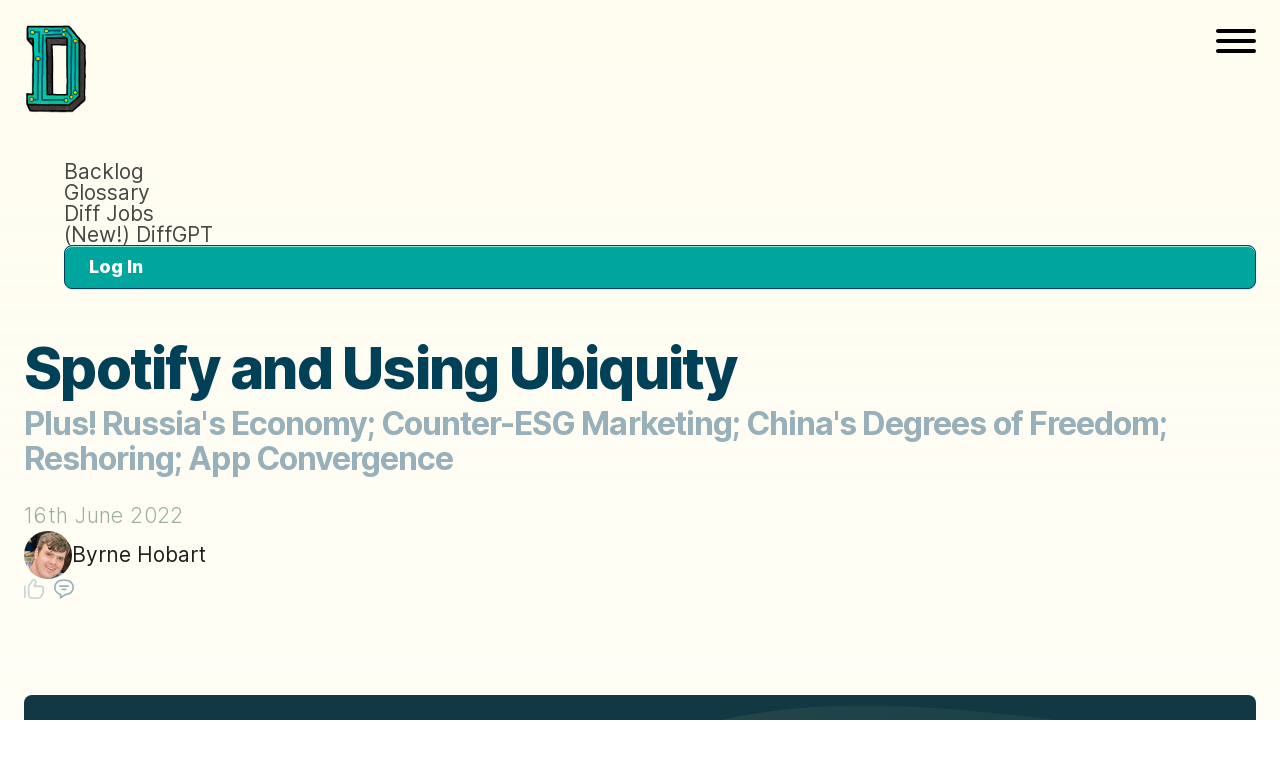

--- FILE ---
content_type: text/html; charset=utf-8
request_url: https://www.thediff.co/archive/spotify-and-using-ubiquity/
body_size: 5261
content:
<!DOCTYPE html>
<html lang="en">
  <head>
    <!-- Google Tag Manager -->
    <script>(function(w,d,s,l,i){w[l]=w[l]||[];w[l].push({'gtm.start':
    new Date().getTime(),event:'gtm.js'});var f=d.getElementsByTagName(s)[0],
    j=d.createElement(s),dl=l!='dataLayer'?'&l='+l:'';j.async=true;j.src=
    'https://www.googletagmanager.com/gtm.js?id='+i+dl;f.parentNode.insertBefore(j,f);
    })(window,document,'script','dataLayer','GTM-PC4FVWQC');</script>
    <!-- End Google Tag Manager -->
    <meta charset="utf-8" />
    <meta name="viewport" content="width=device-width, initial-scale=1.0, user-scalable=yes">
    <title>
      Spotify and Using Ubiquity - by Byrne Hobart - The Diff
    </title>
    <link
      rel="stylesheet"
      type="text/css"
      href="https://www.thediff.co/assets/dist/css/styles.css?v=7a72e8a500"
    />
    <style>
      .share-block {
        margin-top: 8rem;
        text-align: left;
      }
      .share-block span {
          display: inline-block;
          font-weight: bold;
          margin-right: 1rem;
          font-size: 2rem;
      }
      .share-block a {
          display: inline-block;
          transition: all 0.3s;
          margin: 0 0.25rem;
      }
      .share-block a:hover {
          transform: scale(1.1);
      }
    </style>

    <meta name="description" content="Plus! Russia&#x27;s Economy; Counter-ESG Marketing; China&#x27;s Degrees of Freedom; Reshoring; App Convergence">
    <link rel="icon" href="https://www.thediff.co/content/images/size/w256h256/2022/02/difflogo-3.png" type="image/png">
    <link rel="canonical" href="https://www.thediff.co/archive/spotify-and-using-ubiquity/">
    <meta name="referrer" content="no-referrer-when-downgrade">
    
    <meta property="og:site_name" content="The Diff">
    <meta property="og:type" content="article">
    <meta property="og:title" content="Spotify and Using Ubiquity">
    <meta property="og:description" content="Plus! Russia&#x27;s Economy; Counter-ESG Marketing; China&#x27;s Degrees of Freedom; Reshoring; App Convergence">
    <meta property="og:url" content="https://www.thediff.co/archive/spotify-and-using-ubiquity/">
    <meta property="og:image" content="https://www.thediff.co/content/images/image/fetch/w_256,c_limit,f_auto,q_auto:good,fl_progressive:steep/https-3a-2f-2fbucketeer-e05bbc84-baa3-437e-9518-adb32be77984.s3.amazonaws.com-2fpublic-2fimages-2f5b730ae4-aa35-496e-8198-965a187e2e43_600x600.jpg">
    <meta property="article:published_time" content="2022-06-16T13:11:08.000Z">
    <meta property="article:modified_time" content="2023-08-03T17:56:41.000Z">
    <meta property="article:tag" content="Tech">
    <meta property="article:tag" content="$Spot">
    <meta property="article:tag" content="Podcasts">
    <meta property="article:tag" content="Joe Rogan">
    <meta property="article:tag" content="Music">
    <meta property="article:tag" content="Audio Books">
    <meta property="article:tag" content="$Amzn">
    <meta property="article:tag" content="Russia">
    <meta property="article:tag" content="ESG">
    <meta property="article:tag" content="China">
    <meta property="article:tag" content="Japan">
    <meta property="article:tag" content="Semiconductors">
    <meta property="article:tag" content="Banks">
    <meta property="article:tag" content="Covid-19">
    <meta property="article:tag" content="$Fb">
    <meta property="article:tag" content="Tiktok">
    <meta property="article:tag" content="Social Media">
    <meta property="article:tag" content="Import 2022-12-07 11:48">
    
    <meta name="twitter:card" content="summary_large_image">
    <meta name="twitter:title" content="Spotify and Using Ubiquity - by Byrne Hobart - The Diff">
    <meta name="twitter:description" content="Plus! Russia&#x27;s Economy; Counter-ESG Marketing; China&#x27;s Degrees of Freedom; Reshoring; App Convergence">
    <meta name="twitter:url" content="https://www.thediff.co/archive/spotify-and-using-ubiquity/">
    <meta name="twitter:image" content="https://www.thediff.co/content/images/image/fetch/w_256,c_limit,f_auto,q_auto:good,fl_progressive:steep/https-3a-2f-2fbucketeer-e05bbc84-baa3-437e-9518-adb32be77984.s3.amazonaws.com-2fpublic-2fimages-2f5b730ae4-aa35-496e-8198-965a187e2e43_600x600-5.jpg">
    <meta name="twitter:label1" content="Written by">
    <meta name="twitter:data1" content="Byrne Hobart">
    <meta name="twitter:label2" content="Filed under">
    <meta name="twitter:data2" content="Tech, $Spot, Podcasts, Joe Rogan, Music, Audio Books, $Amzn, Russia, ESG, China, Japan, Semiconductors, Banks, Covid-19, $Fb, Tiktok, Social Media, Import 2022-12-07 11:48">
    <meta name="twitter:site" content="@ByrneHobart">
    <meta name="twitter:creator" content="@ByrneHobart">
    <meta property="og:image:width" content="256">
    <meta property="og:image:height" content="256">
    
    <script type="application/ld+json">
{
    "@context": "https://schema.org",
    "@type": "Article",
    "publisher": {
        "@type": "Organization",
        "name": "The Diff",
        "url": "https://www.thediff.co/",
        "logo": {
            "@type": "ImageObject",
            "url": "https://www.thediff.co/content/images/2022/08/logo.png"
        }
    },
    "author": {
        "@type": "Person",
        "name": "Byrne Hobart",
        "image": {
            "@type": "ImageObject",
            "url": "https://www.thediff.co/content/images/2022/12/non-covid-19-headshot.PNG",
            "width": 347,
            "height": 401
        },
        "url": "https://www.thediff.co/author/byrne/",
        "sameAs": [
            "https://x.com/ByrneHobart"
        ]
    },
    "headline": "Spotify and Using Ubiquity - by Byrne Hobart - The Diff",
    "url": "https://www.thediff.co/archive/spotify-and-using-ubiquity/",
    "datePublished": "2022-06-16T13:11:08.000Z",
    "dateModified": "2023-08-03T17:56:41.000Z",
    "image": {
        "@type": "ImageObject",
        "url": "https://www.thediff.co/content/images/image/fetch/w_256,c_limit,f_auto,q_auto:good,fl_progressive:steep/https-3a-2f-2fbucketeer-e05bbc84-baa3-437e-9518-adb32be77984.s3.amazonaws.com-2fpublic-2fimages-2f5b730ae4-aa35-496e-8198-965a187e2e43_600x600-5.jpg",
        "width": 256,
        "height": 256
    },
    "keywords": "Tech, $Spot, Podcasts, Joe Rogan, Music, Audio Books, $Amzn, Russia, ESG, China, Japan, Semiconductors, Banks, Covid-19, $Fb, Tiktok, Social Media, Import 2022-12-07 11:48",
    "description": "Plus! Russia&#x27;s Economy; Counter-ESG Marketing; China&#x27;s Degrees of Freedom; Reshoring; App Convergence",
    "mainEntityOfPage": "https://www.thediff.co/archive/spotify-and-using-ubiquity/"
}
    </script>

    <meta name="generator" content="Ghost 6.13">
    <link rel="alternate" type="application/rss+xml" title="The Diff" href="https://www.thediff.co/archive/rss/">
    <script defer src="https://cdn.jsdelivr.net/ghost/portal@~2.56/umd/portal.min.js" data-i18n="true" data-ghost="https://www.thediff.co/" data-key="3310866966f11e5294ff4bff5e" data-api="https://the-diff.ghost.io/ghost/api/content/" data-locale="en" crossorigin="anonymous"></script><style id="gh-members-styles">.gh-post-upgrade-cta-content,
.gh-post-upgrade-cta {
    display: flex;
    flex-direction: column;
    align-items: center;
    font-family: -apple-system, BlinkMacSystemFont, 'Segoe UI', Roboto, Oxygen, Ubuntu, Cantarell, 'Open Sans', 'Helvetica Neue', sans-serif;
    text-align: center;
    width: 100%;
    color: #ffffff;
    font-size: 16px;
}

.gh-post-upgrade-cta-content {
    border-radius: 8px;
    padding: 40px 4vw;
}

.gh-post-upgrade-cta h2 {
    color: #ffffff;
    font-size: 28px;
    letter-spacing: -0.2px;
    margin: 0;
    padding: 0;
}

.gh-post-upgrade-cta p {
    margin: 20px 0 0;
    padding: 0;
}

.gh-post-upgrade-cta small {
    font-size: 16px;
    letter-spacing: -0.2px;
}

.gh-post-upgrade-cta a {
    color: #ffffff;
    cursor: pointer;
    font-weight: 500;
    box-shadow: none;
    text-decoration: underline;
}

.gh-post-upgrade-cta a:hover {
    color: #ffffff;
    opacity: 0.8;
    box-shadow: none;
    text-decoration: underline;
}

.gh-post-upgrade-cta a.gh-btn {
    display: block;
    background: #ffffff;
    text-decoration: none;
    margin: 28px 0 0;
    padding: 8px 18px;
    border-radius: 4px;
    font-size: 16px;
    font-weight: 600;
}

.gh-post-upgrade-cta a.gh-btn:hover {
    opacity: 0.92;
}</style><script async src="https://js.stripe.com/v3/"></script>
    <script defer src="https://cdn.jsdelivr.net/ghost/sodo-search@~1.8/umd/sodo-search.min.js" data-key="3310866966f11e5294ff4bff5e" data-styles="https://cdn.jsdelivr.net/ghost/sodo-search@~1.8/umd/main.css" data-sodo-search="https://the-diff.ghost.io/" data-locale="en" crossorigin="anonymous"></script>
    
    <link href="https://www.thediff.co/webmentions/receive/" rel="webmention">
    <script defer src="/public/cards.min.js?v=7a72e8a500"></script>
    <link rel="stylesheet" type="text/css" href="/public/cards.min.css?v=7a72e8a500">
    <script defer src="/public/comment-counts.min.js?v=7a72e8a500" data-ghost-comments-counts-api="https://www.thediff.co/members/api/comments/counts/"></script>
    <script defer src="/public/member-attribution.min.js?v=7a72e8a500"></script>
    <script defer src="/public/ghost-stats.min.js?v=7a72e8a500" data-stringify-payload="false" data-datasource="analytics_events" data-storage="localStorage" data-host="https://www.thediff.co/.ghost/analytics/api/v1/page_hit"  tb_site_uuid="9395c514-99f3-44f7-b3e2-78a3fe65a44f" tb_post_uuid="8724d007-a4ab-463e-96fd-bee0f065db72" tb_post_type="post" tb_member_uuid="undefined" tb_member_status="undefined"></script><style>:root {--ghost-accent-color: #00A5A3;}</style>
    <style>
    .gh-content {
        font-size: 35px;
    }
</style>
  </head>
  <body class="post-template tag-tech tag-spot-2 tag-podcasts tag-joe-rogan tag-music tag-audio-books tag-amzn-2 tag-russia tag-esg tag-china tag-japan tag-semiconductors tag-banks-2 tag-covid-19 tag-fb-2 tag-tiktok tag-social-media tag-hash-newsletter tag-hash-substack tag-hash-substack-type-newsletter tag-hash-substack-access-only_paid tag-import-2022-12-07-11-48     post-access-paid
">
    <!-- Google Tag Manager (noscript) -->
    <noscript><iframe src="https://www.googletagmanager.com/ns.html?id=GTM-PC4FVWQC"
    height="0" width="0" style="display:none;visibility:hidden"></iframe></noscript>
    <!-- End Google Tag Manager (noscript) -->
      <header class="header">
  <div class="layout">
    <a class="logo" href="https://www.thediff.co">
        <img
          src="https://www.thediff.co/content/images/2022/08/logo.png"
          alt="The Diff"
          width="600"
          height="600"
        />
    </a>

    <ul class="nav nav--main" role="list">
    <li class="nav-backlog nav-current-parent">
      <a href="https://www.thediff.co/archive/">
        Backlog
      </a>
    </li>
    <li class="nav-glossary">
      <a href="https://www.thediff.co/glossary/">
        Glossary
      </a>
    </li>
    <li class="nav-diff-jobs">
      <a href="https://www.thediff.co/jobs/">
        Diff Jobs
      </a>
    </li>
    <li class="nav-new-diffgpt">
      <a href="https://vs.read.haus/new_sessions/Byrne%20Hobart">
        (New!) DiffGPT
      </a>
    </li>
    <li class="nav-log-in">
      <a href="#/portal/signin">Log In</a>
    </li>
</ul>

    <button class="hamburger hamburger--spin" type="button">
      <span class="hamburger-box">
        <span class="hamburger-inner"></span>
      </span>
    </button>
  </div>
</header>
    

  <main class="layout">

    <div class="header-post">
      <h1>
        Spotify and Using Ubiquity
      </h1>
      <h2 class="subtitle">
        Plus! Russia&#39;s Economy; Counter-ESG Marketing; China&#39;s Degrees of Freedom; Reshoring; App Convergence
      </h2>
      <div class="post-meta">
        <time datetime="2022-06-16">
  16th June 2022
</time> <div class="author-info">
        <a href="/author/byrne/" class="author-link" >
                <img src="https://www.thediff.co/content/images/2022/12/non-covid-19-headshot.PNG" alt="Byrne Hobart" class="author-profile-image" />
            <span class="author-name">Byrne Hobart</span>
        </a>
</div> <div class="social-stats">
  <span><applause-button color="#97B0B9" /></span>
  <a href="/archive/spotify-and-using-ubiquity/#comments"><svg
  viewBox="0 0 24 23"
  fill="none"
  xmlns="http://www.w3.org/2000/svg"
>
  <path
    d="M7 8H17"
    stroke="currentColor"
    stroke-width="2"
    stroke-linecap="round"
    stroke-linejoin="round"
  ></path>
  <path
    d="M10 12H14"
    stroke="currentColor"
    stroke-width="2"
    stroke-linecap="round"
    stroke-linejoin="round"
  ></path>
  <path
    fill-rule="evenodd"
    clip-rule="evenodd"
    d="M14.5 1H9.5C4.806 1 1 4.806 1 9.5C1 13.682 4.022 17.15 8 17.86V22L14 18H14.5C19.194 18 23 14.194 23 9.5C23 4.806 19.194 1 14.5 1Z"
    stroke="currentColor"
    stroke-width="2"
    stroke-linecap="round"
    stroke-linejoin="round"
  ></path>
</svg> <span class="count"><script
    data-ghost-comment-count="6390d2d8ecce0a003d6c40b8"
    data-ghost-comment-count-empty=""
    data-ghost-comment-count-singular=""
    data-ghost-comment-count-plural=""
    data-ghost-comment-count-tag="span"
    data-ghost-comment-count-class-name=""
    data-ghost-comment-count-autowrap="true"
>
</script></span></a>
</div>

      </div>
    </div>

    <aside class="sidebar">
      <!-- table of contents is hidden by default, removed when toc is rendered -->
      <div class="table-of-contents" style="display:none">
        <h3>
          Contents
        </h3>
        <div class="toc">
          <!-- js table of contents -->
        </div>
      </div>
    </aside>

    <div class="content">
      
<aside class="gh-post-upgrade-cta">
    <div class="gh-post-upgrade-cta-content" style="background-color: #00A5A3">
            <h2>This post is for paying subscribers only</h2>
            <a class="gh-btn" data-portal="signup" href="#/portal/signup" style="color:#00A5A3">Subscribe now</a>
            <p><small>Already have an account? <a data-portal="signin" href="#/portal/signin">Sign in</a></small></p>
    </div>
</aside>

      <div class="share-block">
    <h3>Share this edition!</h3>
    <br>
    <a href="https://twitter.com/intent/tweet?url=https://www.thediff.co/archive/spotify-and-using-ubiquity/&amp;text=Spotify%20and%20Using%20Ubiquity" target="_blank" rel="noopener">
        <svg xmlns="http://www.w3.org/2000/svg" width="32" height="32" viewBox="0 0 24 24"><path d="M24 4.6c-.9.4-1.8.7-2.8.8 1-.6 1.8-1.6 2.2-2.7-1 .6-2 1-3.1 1.2-.9-1-2.2-1.6-3.6-1.6-2.7 0-4.9 2.2-4.9 4.9 0 .4 0 .8.1 1.1-4.2-.2-7.8-2.2-10.2-5.2-.5.8-.7 1.6-.7 2.5 0 1.7.9 3.2 2.2 4.1-.8 0-1.6-.2-2.2-.6v.1c0 2.4 1.7 4.4 3.9 4.8-.4.1-.8.2-1.3.2-.3 0-.6 0-.9-.1.6 2 2.4 3.4 4.6 3.4-1.7 1.3-3.8 2.1-6.1 2.1-.4 0-.8 0-1.2-.1 2.2 1.4 4.8 2.2 7.5 2.2 9.1 0 14-7.5 14-14v-.6c1-.7 1.8-1.6 2.5-2.5z" fill="#1da1f2"/></svg>
    </a>
    &nbsp;
    <a href="https://www.facebook.com/sharer.php?u=https://www.thediff.co/archive/spotify-and-using-ubiquity/" target="_blank" rel="noopener">
        <svg xmlns="http://www.w3.org/2000/svg" width="32" height="32" viewBox="0 0 24 24"><path d="M24 12.072a12 12 0 10-13.875 11.854v-8.385H7.078v-3.469h3.047V9.428c0-3.007 1.792-4.669 4.532-4.669a18.611 18.611 0 012.687.234v2.954H15.83a1.734 1.734 0 00-1.947 1.49 1.71 1.71 0 00-.008.385v2.25H17.2l-.532 3.469h-2.8v8.385A12 12 0 0024 12.072z" fill="#4267B2"/></svg>
    </a>
    &nbsp;
    <a href="https://www.linkedin.com/shareArticle?mini=true&amp;url=https://www.thediff.co/archive/spotify-and-using-ubiquity/&amp;title=Spotify%20and%20Using%20Ubiquity" target="_blank" rel="noopener">
        <svg xmlns="http://www.w3.org/2000/svg" width="32" height="32" viewBox="0 0 24 24"><path d="M23 0H1C.4 0 0 .4 0 1v22c0 .6.4 1 1 1h22c.6 0 1-.4 1-1V1c0-.6-.4-1-1-1zM7.1 20.5H3.6V9h3.6v11.5zM5.3 7.4c-1.1 0-2.1-.9-2.1-2.1 0-1.1.9-2.1 2.1-2.1 1.1 0 2.1.9 2.1 2.1 0 1.2-.9 2.1-2.1 2.1zm15.2 13.1h-3.6v-5.6c0-1.3 0-3-1.8-3-1.9 0-2.1 1.4-2.1 2.9v5.7H9.4V9h3.4v1.6c.5-.9 1.6-1.8 3.4-1.8 3.6 0 4.3 2.4 4.3 5.5v6.2z" fill="#2867B2"/></svg>
    </a>
</div>      <div id="comments">
        
      </div>
    </div>

      <aside class="card cta cta-member">
  <header class="cta-header">
    <h4>
      Sign up
    </h4>
    <h3>
      Become a <span>member</span>
    </h3>
    <a href="#/portal/signup" class="button-large button-fancy">
      Sign Up Now
    </a>
  </header>
  <div class="cta-main">
    <p>
      Join 
      50,000+ industry professionals and curious generalists by subscribing to The Diff.
    </p>
  </div>
</aside>  </main>


    <footer class="footer">
  <div class="layout">
    <ul class="nav nav--main" role="list">
    <li class="nav-data-privacy">
      <a href="https://www.thediff.co/privacy/">
        Data &amp; Privacy
      </a>
    </li>
    <li class="nav-people">
      <a href="https://www.thediff.co/people/">
        People
      </a>
    </li>
    <li class="nav-manifesto">
      <a href="https://www.thediff.co/manifesto/">
        Manifesto
      </a>
    </li>
    <li class="nav-log-in">
      <a href="#/portal/signin">Log In</a>
    </li>
</ul>
    <p class="copyright">
      &copy; Copyright <a href='#'>The Diff</a>, Byrne Hobart
    </p>
  </div>
</footer>
    <script src="https://www.thediff.co/assets/dist/js/scripts.js?v=7a72e8a500"></script>

    

    <style>
/* Override CSS to force horizontal alignment for authors */
.author-info {
    display: flex !important; /* Forces the browser to use this rule */
    flex-wrap: wrap; 
    align-items: center; 
    gap: var(--spacing-s); /* Uses your theme's defined spacing */
}
</style>
  </body>
</html>

--- FILE ---
content_type: image/svg+xml
request_url: https://www.thediff.co/assets/dist/waves-cta-member.75c0a892.svg
body_size: 489
content:
<svg xmlns="http://www.w3.org/2000/svg" width="1372" height="363" fill="none"><path fill="url(#a)" d="M1806.77 202.26c-168.55-36.653-199.28-86.236-567.05 13.021-378.873 102.253-949.703 53.299-1317.562-83l15.43-174.469 1506.032 23.36Z"/><path stroke="#47ffe7" stroke-opacity=".2" stroke-width="85.228" d="m-595.514-117.23 492.942 200.415c345.8 140.592 726.729 172.289 1090.898 90.775 311.454-69.715 366.884-49.041 843.404 39.461 144.5 26.838 286.72 66.167 423.83 119.131l154.77 59.791"/><path stroke="url(#b)" stroke-width="85.228" d="m-513.257 76.457 67.031 12.729a1849 1849 0 0 0 450.45 29.448c172.439-9.855 345.302 5.268 512.412 48.932 212.929 55.636 378.85 90.297 639.154 19.917 333.36-74.97 286.13 19.518 979.08 56.196l465.37-38.366"/><path stroke="url(#c)" stroke-width="85.228" d="m-196.507-105.148 297.737 140.4c175.302 78.492 359.007 143.794 551.059 146.573 276.262 3.998 561.961-50.765 823.111-111.824 205.29-47.997 404.88-51.4 606.25-20.475 275.74 42.348 553.37 91.287 831.02 64.097" opacity=".4"/><path stroke="url(#d)" stroke-opacity=".3" stroke-width="85.228" d="m-132.983-97.606 361.756 201.852c253.772 141.6 539.288 165.9 817.657 69.592 236-81.652 368.92-36.727 738.25 50.51 116.2 27.447 226.34 76.726 322.74 147.17"/><defs><linearGradient id="a" x1="922.503" x2="895.844" y1="-56.023" y2="317.446" gradientUnits="userSpaceOnUse"><stop stop-color="#89fff0"/><stop offset="1" stop-color="#fff" stop-opacity="0"/></linearGradient><linearGradient id="b" x1="1504.84" x2="514.378" y1="145.981" y2="230.575" gradientUnits="userSpaceOnUse"><stop stop-color="#fff" stop-opacity=".19"/><stop offset=".615" stop-color="#d0fff8" stop-opacity=".65"/><stop offset="1" stop-color="#f7fffe" stop-opacity=".66"/></linearGradient><linearGradient id="c" x1="1394.96" x2="1390.91" y1="38.441" y2="161.557" gradientUnits="userSpaceOnUse"><stop stop-color="#0fd"/><stop offset="1" stop-color="#fff" stop-opacity="0"/></linearGradient><linearGradient id="d" x1="1222" x2="707.404" y1="37.9" y2="305.328" gradientUnits="userSpaceOnUse"><stop stop-color="#86ffef"/><stop offset="1" stop-color="#c0fbf3"/></linearGradient></defs></svg>